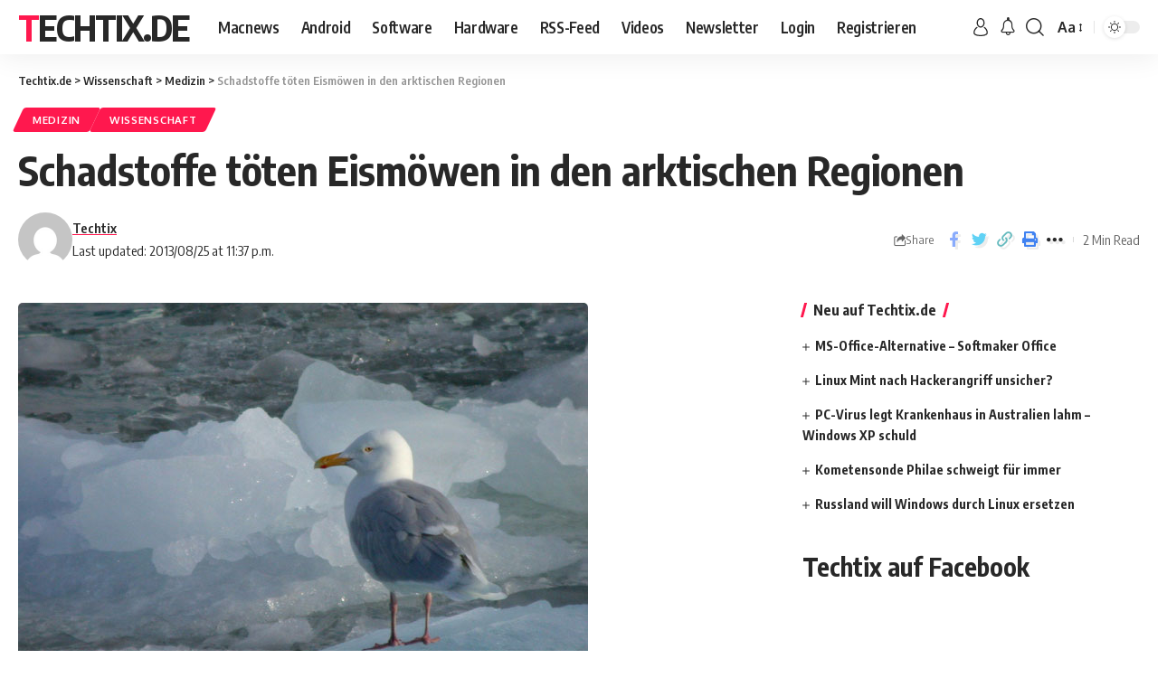

--- FILE ---
content_type: text/html; charset=UTF-8
request_url: http://www.techtix.de/schadstoffe-toeten-eismoewen-in-den-arktischen-regionen-4973
body_size: 17443
content:
<!DOCTYPE html>
<html lang="de">
<head>
    <meta charset="UTF-8">
    <meta http-equiv="X-UA-Compatible" content="IE=edge">
    <meta name="viewport" content="width=device-width, initial-scale=1">
    <link rel="profile" href="https://gmpg.org/xfn/11">
	<meta name='robots' content='index, follow, max-image-preview:large, max-snippet:-1, max-video-preview:-1' />

	<!-- This site is optimized with the Yoast SEO plugin v25.9 - https://yoast.com/wordpress/plugins/seo/ -->
	<title>Schadstoffe töten Eismöwen in den arktischen Regionen | Techtix.de</title>
	<meta name="description" content="Zunehmende industrielle Schadstoffe sorgen dafür, dass Eismöwen-Populationen in der arktischen Regionen zunehmend in Gefahr geraten. Norwegische" />
	<link rel="canonical" href="http://www.techtix.de/schadstoffe-toeten-eismoewen-in-den-arktischen-regionen-4973" />
	<meta name="twitter:label1" content="Verfasst von" />
	<meta name="twitter:data1" content="Techtix" />
	<meta name="twitter:label2" content="Geschätzte Lesezeit" />
	<meta name="twitter:data2" content="1 Minute" />
	<script type="application/ld+json" class="yoast-schema-graph">{"@context":"https://schema.org","@graph":[{"@type":"WebPage","@id":"http://www.techtix.de/schadstoffe-toeten-eismoewen-in-den-arktischen-regionen-4973","url":"http://www.techtix.de/schadstoffe-toeten-eismoewen-in-den-arktischen-regionen-4973","name":"Schadstoffe töten Eismöwen in den arktischen Regionen | Techtix.de","isPartOf":{"@id":"http://www.techtix.de/#website"},"primaryImageOfPage":{"@id":"http://www.techtix.de/schadstoffe-toeten-eismoewen-in-den-arktischen-regionen-4973#primaryimage"},"image":{"@id":"http://www.techtix.de/schadstoffe-toeten-eismoewen-in-den-arktischen-regionen-4973#primaryimage"},"thumbnailUrl":"http://www.techtix.de/wp-content/uploads/Eismoewen-in-den-arktischen-Regionen.jpg","datePublished":"2013-08-25T21:37:54+00:00","author":{"@id":"http://www.techtix.de/#/schema/person/d6db3ffaf45de3514f400ca908046eff"},"description":"Zunehmende industrielle Schadstoffe sorgen dafür, dass Eismöwen-Populationen in der arktischen Regionen zunehmend in Gefahr geraten. Norwegische","breadcrumb":{"@id":"http://www.techtix.de/schadstoffe-toeten-eismoewen-in-den-arktischen-regionen-4973#breadcrumb"},"inLanguage":"de","potentialAction":[{"@type":"ReadAction","target":["http://www.techtix.de/schadstoffe-toeten-eismoewen-in-den-arktischen-regionen-4973"]}]},{"@type":"ImageObject","inLanguage":"de","@id":"http://www.techtix.de/schadstoffe-toeten-eismoewen-in-den-arktischen-regionen-4973#primaryimage","url":"http://www.techtix.de/wp-content/uploads/Eismoewen-in-den-arktischen-Regionen.jpg","contentUrl":"http://www.techtix.de/wp-content/uploads/Eismoewen-in-den-arktischen-Regionen.jpg","width":630,"height":420,"caption":"Eismoewen in den arktischen Regionen"},{"@type":"BreadcrumbList","@id":"http://www.techtix.de/schadstoffe-toeten-eismoewen-in-den-arktischen-regionen-4973#breadcrumb","itemListElement":[{"@type":"ListItem","position":1,"name":"Home","item":"http://www.techtix.de/"},{"@type":"ListItem","position":2,"name":"Schadstoffe töten Eismöwen in den arktischen Regionen"}]},{"@type":"WebSite","@id":"http://www.techtix.de/#website","url":"http://www.techtix.de/","name":"Techtix.de","description":"","potentialAction":[{"@type":"SearchAction","target":{"@type":"EntryPoint","urlTemplate":"http://www.techtix.de/?s={search_term_string}"},"query-input":{"@type":"PropertyValueSpecification","valueRequired":true,"valueName":"search_term_string"}}],"inLanguage":"de"},{"@type":"Person","@id":"http://www.techtix.de/#/schema/person/d6db3ffaf45de3514f400ca908046eff","name":"Techtix","image":{"@type":"ImageObject","inLanguage":"de","@id":"http://www.techtix.de/#/schema/person/image/","url":"https://secure.gravatar.com/avatar/6d91ed700a432741dd0d496569ff40ad82c641fbc701b670c8e0f7f06b975680?s=96&d=mm&r=x","contentUrl":"https://secure.gravatar.com/avatar/6d91ed700a432741dd0d496569ff40ad82c641fbc701b670c8e0f7f06b975680?s=96&d=mm&r=x","caption":"Techtix"},"sameAs":["http://www.techtix.de/"]}]}</script>
	<!-- / Yoast SEO plugin. -->


<link rel="alternate" type="application/rss+xml" title="Techtix.de &raquo; Feed" href="http://www.techtix.de/feed" />
<link rel="alternate" type="application/rss+xml" title="Techtix.de &raquo; Kommentar-Feed" href="http://www.techtix.de/comments/feed" />
<link rel="alternate" type="application/rss+xml" title="Techtix.de &raquo; Schadstoffe töten Eismöwen in den arktischen Regionen-Kommentar-Feed" href="http://www.techtix.de/schadstoffe-toeten-eismoewen-in-den-arktischen-regionen-4973/feed" />
<link rel="alternate" title="oEmbed (JSON)" type="application/json+oembed" href="http://www.techtix.de/wp-json/oembed/1.0/embed?url=http%3A%2F%2Fwww.techtix.de%2Fschadstoffe-toeten-eismoewen-in-den-arktischen-regionen-4973" />
<link rel="alternate" title="oEmbed (XML)" type="text/xml+oembed" href="http://www.techtix.de/wp-json/oembed/1.0/embed?url=http%3A%2F%2Fwww.techtix.de%2Fschadstoffe-toeten-eismoewen-in-den-arktischen-regionen-4973&#038;format=xml" />
			<link rel="pingback" href="http://www.techtix.de/xmlrpc.php"/>
		<style id='wp-img-auto-sizes-contain-inline-css'>
img:is([sizes=auto i],[sizes^="auto," i]){contain-intrinsic-size:3000px 1500px}
/*# sourceURL=wp-img-auto-sizes-contain-inline-css */
</style>
<style id='wp-emoji-styles-inline-css'>

	img.wp-smiley, img.emoji {
		display: inline !important;
		border: none !important;
		box-shadow: none !important;
		height: 1em !important;
		width: 1em !important;
		margin: 0 0.07em !important;
		vertical-align: -0.1em !important;
		background: none !important;
		padding: 0 !important;
	}
/*# sourceURL=wp-emoji-styles-inline-css */
</style>
<link rel='stylesheet' id='wp-block-library-css' href='http://www.techtix.de/wp-includes/css/dist/block-library/style.min.css?ver=6.9' media='all' />
<style id='wp-block-heading-inline-css'>
h1:where(.wp-block-heading).has-background,h2:where(.wp-block-heading).has-background,h3:where(.wp-block-heading).has-background,h4:where(.wp-block-heading).has-background,h5:where(.wp-block-heading).has-background,h6:where(.wp-block-heading).has-background{padding:1.25em 2.375em}h1.has-text-align-left[style*=writing-mode]:where([style*=vertical-lr]),h1.has-text-align-right[style*=writing-mode]:where([style*=vertical-rl]),h2.has-text-align-left[style*=writing-mode]:where([style*=vertical-lr]),h2.has-text-align-right[style*=writing-mode]:where([style*=vertical-rl]),h3.has-text-align-left[style*=writing-mode]:where([style*=vertical-lr]),h3.has-text-align-right[style*=writing-mode]:where([style*=vertical-rl]),h4.has-text-align-left[style*=writing-mode]:where([style*=vertical-lr]),h4.has-text-align-right[style*=writing-mode]:where([style*=vertical-rl]),h5.has-text-align-left[style*=writing-mode]:where([style*=vertical-lr]),h5.has-text-align-right[style*=writing-mode]:where([style*=vertical-rl]),h6.has-text-align-left[style*=writing-mode]:where([style*=vertical-lr]),h6.has-text-align-right[style*=writing-mode]:where([style*=vertical-rl]){rotate:180deg}
/*# sourceURL=http://www.techtix.de/wp-includes/blocks/heading/style.min.css */
</style>
<style id='global-styles-inline-css'>
:root{--wp--preset--aspect-ratio--square: 1;--wp--preset--aspect-ratio--4-3: 4/3;--wp--preset--aspect-ratio--3-4: 3/4;--wp--preset--aspect-ratio--3-2: 3/2;--wp--preset--aspect-ratio--2-3: 2/3;--wp--preset--aspect-ratio--16-9: 16/9;--wp--preset--aspect-ratio--9-16: 9/16;--wp--preset--color--black: #000000;--wp--preset--color--cyan-bluish-gray: #abb8c3;--wp--preset--color--white: #ffffff;--wp--preset--color--pale-pink: #f78da7;--wp--preset--color--vivid-red: #cf2e2e;--wp--preset--color--luminous-vivid-orange: #ff6900;--wp--preset--color--luminous-vivid-amber: #fcb900;--wp--preset--color--light-green-cyan: #7bdcb5;--wp--preset--color--vivid-green-cyan: #00d084;--wp--preset--color--pale-cyan-blue: #8ed1fc;--wp--preset--color--vivid-cyan-blue: #0693e3;--wp--preset--color--vivid-purple: #9b51e0;--wp--preset--gradient--vivid-cyan-blue-to-vivid-purple: linear-gradient(135deg,rgb(6,147,227) 0%,rgb(155,81,224) 100%);--wp--preset--gradient--light-green-cyan-to-vivid-green-cyan: linear-gradient(135deg,rgb(122,220,180) 0%,rgb(0,208,130) 100%);--wp--preset--gradient--luminous-vivid-amber-to-luminous-vivid-orange: linear-gradient(135deg,rgb(252,185,0) 0%,rgb(255,105,0) 100%);--wp--preset--gradient--luminous-vivid-orange-to-vivid-red: linear-gradient(135deg,rgb(255,105,0) 0%,rgb(207,46,46) 100%);--wp--preset--gradient--very-light-gray-to-cyan-bluish-gray: linear-gradient(135deg,rgb(238,238,238) 0%,rgb(169,184,195) 100%);--wp--preset--gradient--cool-to-warm-spectrum: linear-gradient(135deg,rgb(74,234,220) 0%,rgb(151,120,209) 20%,rgb(207,42,186) 40%,rgb(238,44,130) 60%,rgb(251,105,98) 80%,rgb(254,248,76) 100%);--wp--preset--gradient--blush-light-purple: linear-gradient(135deg,rgb(255,206,236) 0%,rgb(152,150,240) 100%);--wp--preset--gradient--blush-bordeaux: linear-gradient(135deg,rgb(254,205,165) 0%,rgb(254,45,45) 50%,rgb(107,0,62) 100%);--wp--preset--gradient--luminous-dusk: linear-gradient(135deg,rgb(255,203,112) 0%,rgb(199,81,192) 50%,rgb(65,88,208) 100%);--wp--preset--gradient--pale-ocean: linear-gradient(135deg,rgb(255,245,203) 0%,rgb(182,227,212) 50%,rgb(51,167,181) 100%);--wp--preset--gradient--electric-grass: linear-gradient(135deg,rgb(202,248,128) 0%,rgb(113,206,126) 100%);--wp--preset--gradient--midnight: linear-gradient(135deg,rgb(2,3,129) 0%,rgb(40,116,252) 100%);--wp--preset--font-size--small: 13px;--wp--preset--font-size--medium: 20px;--wp--preset--font-size--large: 36px;--wp--preset--font-size--x-large: 42px;--wp--preset--spacing--20: 0.44rem;--wp--preset--spacing--30: 0.67rem;--wp--preset--spacing--40: 1rem;--wp--preset--spacing--50: 1.5rem;--wp--preset--spacing--60: 2.25rem;--wp--preset--spacing--70: 3.38rem;--wp--preset--spacing--80: 5.06rem;--wp--preset--shadow--natural: 6px 6px 9px rgba(0, 0, 0, 0.2);--wp--preset--shadow--deep: 12px 12px 50px rgba(0, 0, 0, 0.4);--wp--preset--shadow--sharp: 6px 6px 0px rgba(0, 0, 0, 0.2);--wp--preset--shadow--outlined: 6px 6px 0px -3px rgb(255, 255, 255), 6px 6px rgb(0, 0, 0);--wp--preset--shadow--crisp: 6px 6px 0px rgb(0, 0, 0);}:where(.is-layout-flex){gap: 0.5em;}:where(.is-layout-grid){gap: 0.5em;}body .is-layout-flex{display: flex;}.is-layout-flex{flex-wrap: wrap;align-items: center;}.is-layout-flex > :is(*, div){margin: 0;}body .is-layout-grid{display: grid;}.is-layout-grid > :is(*, div){margin: 0;}:where(.wp-block-columns.is-layout-flex){gap: 2em;}:where(.wp-block-columns.is-layout-grid){gap: 2em;}:where(.wp-block-post-template.is-layout-flex){gap: 1.25em;}:where(.wp-block-post-template.is-layout-grid){gap: 1.25em;}.has-black-color{color: var(--wp--preset--color--black) !important;}.has-cyan-bluish-gray-color{color: var(--wp--preset--color--cyan-bluish-gray) !important;}.has-white-color{color: var(--wp--preset--color--white) !important;}.has-pale-pink-color{color: var(--wp--preset--color--pale-pink) !important;}.has-vivid-red-color{color: var(--wp--preset--color--vivid-red) !important;}.has-luminous-vivid-orange-color{color: var(--wp--preset--color--luminous-vivid-orange) !important;}.has-luminous-vivid-amber-color{color: var(--wp--preset--color--luminous-vivid-amber) !important;}.has-light-green-cyan-color{color: var(--wp--preset--color--light-green-cyan) !important;}.has-vivid-green-cyan-color{color: var(--wp--preset--color--vivid-green-cyan) !important;}.has-pale-cyan-blue-color{color: var(--wp--preset--color--pale-cyan-blue) !important;}.has-vivid-cyan-blue-color{color: var(--wp--preset--color--vivid-cyan-blue) !important;}.has-vivid-purple-color{color: var(--wp--preset--color--vivid-purple) !important;}.has-black-background-color{background-color: var(--wp--preset--color--black) !important;}.has-cyan-bluish-gray-background-color{background-color: var(--wp--preset--color--cyan-bluish-gray) !important;}.has-white-background-color{background-color: var(--wp--preset--color--white) !important;}.has-pale-pink-background-color{background-color: var(--wp--preset--color--pale-pink) !important;}.has-vivid-red-background-color{background-color: var(--wp--preset--color--vivid-red) !important;}.has-luminous-vivid-orange-background-color{background-color: var(--wp--preset--color--luminous-vivid-orange) !important;}.has-luminous-vivid-amber-background-color{background-color: var(--wp--preset--color--luminous-vivid-amber) !important;}.has-light-green-cyan-background-color{background-color: var(--wp--preset--color--light-green-cyan) !important;}.has-vivid-green-cyan-background-color{background-color: var(--wp--preset--color--vivid-green-cyan) !important;}.has-pale-cyan-blue-background-color{background-color: var(--wp--preset--color--pale-cyan-blue) !important;}.has-vivid-cyan-blue-background-color{background-color: var(--wp--preset--color--vivid-cyan-blue) !important;}.has-vivid-purple-background-color{background-color: var(--wp--preset--color--vivid-purple) !important;}.has-black-border-color{border-color: var(--wp--preset--color--black) !important;}.has-cyan-bluish-gray-border-color{border-color: var(--wp--preset--color--cyan-bluish-gray) !important;}.has-white-border-color{border-color: var(--wp--preset--color--white) !important;}.has-pale-pink-border-color{border-color: var(--wp--preset--color--pale-pink) !important;}.has-vivid-red-border-color{border-color: var(--wp--preset--color--vivid-red) !important;}.has-luminous-vivid-orange-border-color{border-color: var(--wp--preset--color--luminous-vivid-orange) !important;}.has-luminous-vivid-amber-border-color{border-color: var(--wp--preset--color--luminous-vivid-amber) !important;}.has-light-green-cyan-border-color{border-color: var(--wp--preset--color--light-green-cyan) !important;}.has-vivid-green-cyan-border-color{border-color: var(--wp--preset--color--vivid-green-cyan) !important;}.has-pale-cyan-blue-border-color{border-color: var(--wp--preset--color--pale-cyan-blue) !important;}.has-vivid-cyan-blue-border-color{border-color: var(--wp--preset--color--vivid-cyan-blue) !important;}.has-vivid-purple-border-color{border-color: var(--wp--preset--color--vivid-purple) !important;}.has-vivid-cyan-blue-to-vivid-purple-gradient-background{background: var(--wp--preset--gradient--vivid-cyan-blue-to-vivid-purple) !important;}.has-light-green-cyan-to-vivid-green-cyan-gradient-background{background: var(--wp--preset--gradient--light-green-cyan-to-vivid-green-cyan) !important;}.has-luminous-vivid-amber-to-luminous-vivid-orange-gradient-background{background: var(--wp--preset--gradient--luminous-vivid-amber-to-luminous-vivid-orange) !important;}.has-luminous-vivid-orange-to-vivid-red-gradient-background{background: var(--wp--preset--gradient--luminous-vivid-orange-to-vivid-red) !important;}.has-very-light-gray-to-cyan-bluish-gray-gradient-background{background: var(--wp--preset--gradient--very-light-gray-to-cyan-bluish-gray) !important;}.has-cool-to-warm-spectrum-gradient-background{background: var(--wp--preset--gradient--cool-to-warm-spectrum) !important;}.has-blush-light-purple-gradient-background{background: var(--wp--preset--gradient--blush-light-purple) !important;}.has-blush-bordeaux-gradient-background{background: var(--wp--preset--gradient--blush-bordeaux) !important;}.has-luminous-dusk-gradient-background{background: var(--wp--preset--gradient--luminous-dusk) !important;}.has-pale-ocean-gradient-background{background: var(--wp--preset--gradient--pale-ocean) !important;}.has-electric-grass-gradient-background{background: var(--wp--preset--gradient--electric-grass) !important;}.has-midnight-gradient-background{background: var(--wp--preset--gradient--midnight) !important;}.has-small-font-size{font-size: var(--wp--preset--font-size--small) !important;}.has-medium-font-size{font-size: var(--wp--preset--font-size--medium) !important;}.has-large-font-size{font-size: var(--wp--preset--font-size--large) !important;}.has-x-large-font-size{font-size: var(--wp--preset--font-size--x-large) !important;}
/*# sourceURL=global-styles-inline-css */
</style>

<style id='classic-theme-styles-inline-css'>
/*! This file is auto-generated */
.wp-block-button__link{color:#fff;background-color:#32373c;border-radius:9999px;box-shadow:none;text-decoration:none;padding:calc(.667em + 2px) calc(1.333em + 2px);font-size:1.125em}.wp-block-file__button{background:#32373c;color:#fff;text-decoration:none}
/*# sourceURL=/wp-includes/css/classic-themes.min.css */
</style>
<link rel='stylesheet' id='foxiz-elements-css' href='http://www.techtix.de/wp-content/plugins/foxiz-core/lib/foxiz-elements/public/style.css?ver=1.0' media='all' />
<link rel='stylesheet' id='foxiz-font-css' href='//fonts.googleapis.com/css?family=Oxygen%3A400%2C700%7CEncode+Sans+Condensed%3A400%2C500%2C600%2C700%2C800&#038;display=swap&#038;ver=2.0.1' media='all' />
<link rel='stylesheet' id='foxiz-main-css' href='http://www.techtix.de/wp-content/themes/foxiz/assets/css/main.css?ver=2.0.1' media='all' />
<link rel='stylesheet' id='foxiz-print-css' href='http://www.techtix.de/wp-content/themes/foxiz/assets/css/print.css?ver=2.0.1' media='all' />
<link rel='stylesheet' id='foxiz-style-css' href='http://www.techtix.de/wp-content/themes/foxiz-child/style.css?ver=2.0.1' media='all' />
<style id='foxiz-style-inline-css'>
[data-theme="dark"], .light-scheme {--wc-add-cart-color :#ffffff;}[data-theme="dark"].is-hd-4 {--nav-bg: #191c20;--nav-bg-from: #191c20;--nav-bg-to: #191c20;}[data-theme="dark"].is-hd-5, [data-theme="dark"].is-hd-5:not(.sticky-on) {--nav-bg: #191c20;--nav-bg-from: #191c20;--nav-bg-to: #191c20;}:root {--max-width-wo-sb : 860px;--hyperlink-line-color :var(--g-color);}.search-header:before { background-repeat : no-repeat;background-size : cover;background-attachment : scroll;background-position : center center;}[data-theme="dark"] .search-header:before { background-repeat : no-repeat;background-size : cover;background-attachment : scroll;background-position : center center;}.footer-has-bg { background-color : #88888812;}#amp-mobile-version-switcher { display: none; }
/*# sourceURL=foxiz-style-inline-css */
</style>
<script src="http://www.techtix.de/wp-includes/js/jquery/jquery.min.js?ver=3.7.1" id="jquery-core-js"></script>
<script src="http://www.techtix.de/wp-includes/js/jquery/jquery-migrate.min.js?ver=3.4.1" id="jquery-migrate-js"></script>
<link rel="https://api.w.org/" href="http://www.techtix.de/wp-json/" /><link rel="alternate" title="JSON" type="application/json" href="http://www.techtix.de/wp-json/wp/v2/posts/4973" /><link rel="EditURI" type="application/rsd+xml" title="RSD" href="http://www.techtix.de/xmlrpc.php?rsd" />
<meta name="generator" content="WordPress 6.9" />
<link rel='shortlink' href='http://www.techtix.de/?p=4973' />
<meta name="generator" content="Elementor 3.31.5; features: additional_custom_breakpoints, e_element_cache; settings: css_print_method-external, google_font-enabled, font_display-swap">
<script type="application/ld+json">{"@context":"http://schema.org","@type":"WebSite","@id":"http://www.techtix.de/#website","url":"http://www.techtix.de/","name":"Techtix.de","potentialAction":{"@type":"SearchAction","target":"http://www.techtix.de/?s={search_term_string}","query-input":"required name=search_term_string"}}</script>
			<style>
				.e-con.e-parent:nth-of-type(n+4):not(.e-lazyloaded):not(.e-no-lazyload),
				.e-con.e-parent:nth-of-type(n+4):not(.e-lazyloaded):not(.e-no-lazyload) * {
					background-image: none !important;
				}
				@media screen and (max-height: 1024px) {
					.e-con.e-parent:nth-of-type(n+3):not(.e-lazyloaded):not(.e-no-lazyload),
					.e-con.e-parent:nth-of-type(n+3):not(.e-lazyloaded):not(.e-no-lazyload) * {
						background-image: none !important;
					}
				}
				@media screen and (max-height: 640px) {
					.e-con.e-parent:nth-of-type(n+2):not(.e-lazyloaded):not(.e-no-lazyload),
					.e-con.e-parent:nth-of-type(n+2):not(.e-lazyloaded):not(.e-no-lazyload) * {
						background-image: none !important;
					}
				}
			</style>
						<meta property="og:title" content="Schadstoffe töten Eismöwen in den arktischen Regionen"/>
			<meta property="og:url" content="http://www.techtix.de/schadstoffe-toeten-eismoewen-in-den-arktischen-regionen-4973"/>
			<meta property="og:site_name" content="Techtix.de"/>
							<meta property="og:image" content="http://www.techtix.de/wp-content/uploads/Eismoewen-in-den-arktischen-Regionen.jpg"/>
							<meta property="og:type" content="article"/>
								<meta property="article:published_time" content="2013-08-25T21:37:54+00:00"/>
							<meta property="article:modified_time" content="2013-08-25T21:37:54+00:00"/>
				<meta name="author" content="Techtix"/>
				<meta name="twitter:card" content="summary_large_image"/>
				<meta name="twitter:creator" content="@Techtix.de"/>
				<meta name="twitter:label1" content="Written by"/>
				<meta name="twitter:data1" content="Techtix"/>
								<meta name="twitter:label2" content="Est. reading time"/>
				<meta name="twitter:data2" content="2 minutes"/>
			<script type="application/ld+json">{"@context":"http://schema.org","@type":"BreadcrumbList","itemListElement":[{"@type":"ListItem","position":4,"item":{"@id":"http://www.techtix.de/schadstoffe-toeten-eismoewen-in-den-arktischen-regionen-4973","name":"Schadstoffe töten Eismöwen in den arktischen Regionen"}},{"@type":"ListItem","position":3,"item":{"@id":"http://www.techtix.de/wissenschaft/medizin","name":"Medizin"}},{"@type":"ListItem","position":2,"item":{"@id":"http://www.techtix.de/wissenschaft","name":"Wissenschaft"}},{"@type":"ListItem","position":1,"item":{"@id":"http://www.techtix.de","name":"Techtix.de"}}]}</script>
</head>
<body class="wp-singular post-template-default single single-post postid-4973 single-format-standard wp-embed-responsive wp-theme-foxiz wp-child-theme-foxiz-child personalized-all elementor-default elementor-kit-8255 menu-ani-1 hover-ani-1 btn-ani-1 is-rm-1 is-hd-1 is-standard-1 is-backtop none-m-backtop" data-theme="default">
<div class="site-outer">
	        <header id="site-header" class="header-wrap rb-section header-set-1 header-1 header-wrapper style-shadow">
					<div class="reading-indicator"><span id="reading-progress"></span></div>
		            <div id="navbar-outer" class="navbar-outer">
                <div id="sticky-holder" class="sticky-holder">
                    <div class="navbar-wrap">
                        <div class="rb-container edge-padding">
                            <div class="navbar-inner">
                                <div class="navbar-left">
										<div class="logo-wrap is-text-logo site-branding">
					<p class="logo-title h1">
				<a href="http://www.techtix.de/" title="Techtix.de">Techtix.de</a>
			</p>
				</div>		<nav id="site-navigation" class="main-menu-wrap" aria-label="main menu"><ul id="menu-seiten" class="main-menu rb-menu large-menu" itemscope itemtype="http://www.schema.org/SiteNavigationElement"><li id="menu-item-882" class="menu-item menu-item-type-custom menu-item-object-custom menu-item-882"><a href="http://www.techtix.de/news/apple"><span>Macnews</span></a></li>
<li id="menu-item-883" class="menu-item menu-item-type-custom menu-item-object-custom menu-item-883"><a href="http://www.techtix.de/news/android"><span>Android</span></a></li>
<li id="menu-item-884" class="menu-item menu-item-type-custom menu-item-object-custom menu-item-884"><a href="http://www.techtix.de/news/software"><span>Software</span></a></li>
<li id="menu-item-885" class="menu-item menu-item-type-custom menu-item-object-custom menu-item-885"><a href="http://www.techtix.de/news/hardware-technik"><span>Hardware</span></a></li>
<li id="menu-item-130" class="menu-item menu-item-type-custom menu-item-object-custom menu-item-130"><a href="http://www.techtix.de/feed"><span>RSS-Feed</span></a></li>
<li id="menu-item-886" class="menu-item menu-item-type-custom menu-item-object-custom menu-item-886"><a href="http://www.techtix.de/news/video"><span>Videos</span></a></li>
<li id="menu-item-1463" class="menu-item menu-item-type-custom menu-item-object-custom menu-item-1463"><a href="http://feeds.feedburner.com/Techtix"><span>Newsletter</span></a></li>
<li id="menu-item-858" class="menu-item menu-item-type-post_type menu-item-object-page menu-item-858"><a href="http://www.techtix.de/login"><span>Login</span></a></li>
<li id="menu-item-861" class="menu-item menu-item-type-post_type menu-item-object-page menu-item-861"><a href="http://www.techtix.de/registrieren"><span>Registrieren</span></a></li>
</ul></nav>
		                                </div>
                                <div class="navbar-right">
											<div class="wnav-holder widget-h-login header-dropdown-outer">
							<a href="http://www.techtix.de/wp-login.php?redirect_to=http%3A%2F%2Fwww.techtix.de%2Fschadstoffe-toeten-eismoewen-in-den-arktischen-regionen-4973" class="login-toggle is-login header-element" data-title="Sign In" aria-label="sign in"><svg class="svg-icon svg-user" aria-hidden="true" role="img" focusable="false" xmlns="http://www.w3.org/2000/svg" viewBox="0 0 456.368 456.368"><path fill="currentColor" d="M324.194,220.526c-6.172,7.772-13.106,14.947-21.07,21.423c45.459,26.076,76.149,75.1,76.149,131.158 c0,30.29-66.367,54.018-151.09,54.018s-151.09-23.728-151.09-54.018c0-56.058,30.69-105.082,76.149-131.158 c-7.963-6.476-14.897-13.65-21.07-21.423c-50.624,31.969-84.322,88.41-84.322,152.581c0,19.439,10.644,46.53,61.355,65.201 c31.632,11.647,73.886,18.06,118.979,18.06c45.093,0,87.347-6.413,118.979-18.06c50.71-18.671,61.355-45.762,61.355-65.201 C408.516,308.936,374.818,252.495,324.194,220.526z" /><path fill="currentColor" d="M228.182,239.795c56.833,0,100.597-54.936,100.597-119.897C328.779,54.907,284.993,0,228.182,0 c-56.833,0-100.597,54.936-100.597,119.897C127.585,184.888,171.372,239.795,228.182,239.795z M228.182,29.243 c39.344,0,71.354,40.667,71.354,90.654s-32.01,90.654-71.354,90.654s-71.354-40.667-71.354-90.654S188.838,29.243,228.182,29.243 z" /></svg></a>
					</div>
			<div class="wnav-holder header-dropdown-outer">
			<a href="#" class="dropdown-trigger notification-icon notification-trigger" aria-label="notification">
                <span class="notification-icon-inner" data-title="Notification">
                    <span class="notification-icon-holder">
                    	                    <i class="rbi rbi-notification wnav-icon" aria-hidden="true"></i>
                                        <span class="notification-info"></span>
                    </span>
                </span> </a>
			<div class="header-dropdown notification-dropdown">
				<div class="notification-popup">
					<div class="notification-header">
						<span class="h4">Notification</span>
													<a class="notification-url meta-text" href="#">Show More								<i class="rbi rbi-cright" aria-hidden="true"></i></a>
											</div>
					<div class="notification-content">
						<div class="scroll-holder">
							<div class="rb-notification ecat-l-dot is-feat-right" data-interval="12"></div>
						</div>
					</div>
				</div>
			</div>
		</div>
			<div class="wnav-holder w-header-search header-dropdown-outer">
			<a href="#" data-title="Search" class="icon-holder header-element search-btn search-trigger" aria-label="search">
				<i class="rbi rbi-search wnav-icon" aria-hidden="true"></i>							</a>
							<div class="header-dropdown">
					<div class="header-search-form is-icon-layout">
						        <form method="get" action="http://www.techtix.de/" class="rb-search-form"  data-search="post" data-limit="0" data-follow="0">
            <div class="search-form-inner">
				                    <span class="search-icon"><i class="rbi rbi-search" aria-hidden="true"></i></span>
				                <span class="search-text"><input type="text" class="field" placeholder="Search Headlines, News..." value="" name="s"/></span>
                <span class="rb-search-submit"><input type="submit" value="Search"/><i class="rbi rbi-cright" aria-hidden="true"></i></span>
				            </div>
			        </form>
						</div>
				</div>
					</div>
				<div class="wnav-holder font-resizer">
			<a href="#" class="font-resizer-trigger" data-title="Resizer" aria-label="font resizer"><strong>Aa</strong></a>
		</div>
				<div class="dark-mode-toggle-wrap">
			<div class="dark-mode-toggle">
                <span class="dark-mode-slide">
                    <i class="dark-mode-slide-btn mode-icon-dark" data-title="Switch to Light"><svg class="svg-icon svg-mode-dark" aria-hidden="true" role="img" focusable="false" xmlns="http://www.w3.org/2000/svg" viewBox="0 0 512 512"><path fill="currentColor" d="M507.681,209.011c-1.297-6.991-7.324-12.111-14.433-12.262c-7.104-0.122-13.347,4.711-14.936,11.643 c-15.26,66.497-73.643,112.94-141.978,112.94c-80.321,0-145.667-65.346-145.667-145.666c0-68.335,46.443-126.718,112.942-141.976 c6.93-1.59,11.791-7.826,11.643-14.934c-0.149-7.108-5.269-13.136-12.259-14.434C287.546,1.454,271.735,0,256,0 C187.62,0,123.333,26.629,74.98,74.981C26.628,123.333,0,187.62,0,256s26.628,132.667,74.98,181.019 C123.333,485.371,187.62,512,256,512s132.667-26.629,181.02-74.981C485.372,388.667,512,324.38,512,256 C512,240.278,510.546,224.469,507.681,209.011z" /></svg></i>
                    <i class="dark-mode-slide-btn mode-icon-default" data-title="Switch to Dark"><svg class="svg-icon svg-mode-light" aria-hidden="true" role="img" focusable="false" xmlns="http://www.w3.org/2000/svg" viewBox="0 0 232.447 232.447"><path fill="currentColor" d="M116.211,194.8c-4.143,0-7.5,3.357-7.5,7.5v22.643c0,4.143,3.357,7.5,7.5,7.5s7.5-3.357,7.5-7.5V202.3 C123.711,198.157,120.354,194.8,116.211,194.8z" /><path fill="currentColor" d="M116.211,37.645c4.143,0,7.5-3.357,7.5-7.5V7.505c0-4.143-3.357-7.5-7.5-7.5s-7.5,3.357-7.5,7.5v22.641 C108.711,34.288,112.068,37.645,116.211,37.645z" /><path fill="currentColor" d="M50.054,171.78l-16.016,16.008c-2.93,2.929-2.931,7.677-0.003,10.606c1.465,1.466,3.385,2.198,5.305,2.198 c1.919,0,3.838-0.731,5.302-2.195l16.016-16.008c2.93-2.929,2.931-7.677,0.003-10.606C57.731,168.852,52.982,168.851,50.054,171.78 z" /><path fill="currentColor" d="M177.083,62.852c1.919,0,3.838-0.731,5.302-2.195L198.4,44.649c2.93-2.929,2.931-7.677,0.003-10.606 c-2.93-2.932-7.679-2.931-10.607-0.003l-16.016,16.008c-2.93,2.929-2.931,7.677-0.003,10.607 C173.243,62.12,175.163,62.852,177.083,62.852z" /><path fill="currentColor" d="M37.645,116.224c0-4.143-3.357-7.5-7.5-7.5H7.5c-4.143,0-7.5,3.357-7.5,7.5s3.357,7.5,7.5,7.5h22.645 C34.287,123.724,37.645,120.366,37.645,116.224z" /><path fill="currentColor" d="M224.947,108.724h-22.652c-4.143,0-7.5,3.357-7.5,7.5s3.357,7.5,7.5,7.5h22.652c4.143,0,7.5-3.357,7.5-7.5 S229.09,108.724,224.947,108.724z" /><path fill="currentColor" d="M50.052,60.655c1.465,1.465,3.384,2.197,5.304,2.197c1.919,0,3.839-0.732,5.303-2.196c2.93-2.929,2.93-7.678,0.001-10.606 L44.652,34.042c-2.93-2.93-7.679-2.929-10.606-0.001c-2.93,2.929-2.93,7.678-0.001,10.606L50.052,60.655z" /><path fill="currentColor" d="M182.395,171.782c-2.93-2.929-7.679-2.93-10.606-0.001c-2.93,2.929-2.93,7.678-0.001,10.607l16.007,16.008 c1.465,1.465,3.384,2.197,5.304,2.197c1.919,0,3.839-0.732,5.303-2.196c2.93-2.929,2.93-7.678,0.001-10.607L182.395,171.782z" /><path fill="currentColor" d="M116.22,48.7c-37.232,0-67.523,30.291-67.523,67.523s30.291,67.523,67.523,67.523s67.522-30.291,67.522-67.523 S153.452,48.7,116.22,48.7z M116.22,168.747c-28.962,0-52.523-23.561-52.523-52.523S87.258,63.7,116.22,63.7 c28.961,0,52.522,23.562,52.522,52.523S145.181,168.747,116.22,168.747z" /></svg></i>
                </span>
			</div>
		</div>
		                                </div>
                            </div>
                        </div>
                    </div>
							<div id="header-mobile" class="header-mobile">
			<div class="header-mobile-wrap">
						<div class="mbnav edge-padding">
			<div class="navbar-left">
						<div class="mobile-toggle-wrap">
							<a href="#" class="mobile-menu-trigger" aria-label="mobile trigger">		<span class="burger-icon"><span></span><span></span><span></span></span>
	</a>
					</div>
		<div class="logo-wrap is-text-logo site-branding">
					<p class="logo-title h1">
				<a href="http://www.techtix.de/" title="Techtix.de">Techtix.de</a>
			</p>
				</div>			</div>
			<div class="navbar-right">
						<a href="#" class="mobile-menu-trigger mobile-search-icon" aria-label="search"><i class="rbi rbi-search" aria-hidden="true"></i></a>
			<div class="wnav-holder font-resizer">
			<a href="#" class="font-resizer-trigger" data-title="Resizer" aria-label="font resizer"><strong>Aa</strong></a>
		</div>
				<div class="dark-mode-toggle-wrap">
			<div class="dark-mode-toggle">
                <span class="dark-mode-slide">
                    <i class="dark-mode-slide-btn mode-icon-dark" data-title="Switch to Light"><svg class="svg-icon svg-mode-dark" aria-hidden="true" role="img" focusable="false" xmlns="http://www.w3.org/2000/svg" viewBox="0 0 512 512"><path fill="currentColor" d="M507.681,209.011c-1.297-6.991-7.324-12.111-14.433-12.262c-7.104-0.122-13.347,4.711-14.936,11.643 c-15.26,66.497-73.643,112.94-141.978,112.94c-80.321,0-145.667-65.346-145.667-145.666c0-68.335,46.443-126.718,112.942-141.976 c6.93-1.59,11.791-7.826,11.643-14.934c-0.149-7.108-5.269-13.136-12.259-14.434C287.546,1.454,271.735,0,256,0 C187.62,0,123.333,26.629,74.98,74.981C26.628,123.333,0,187.62,0,256s26.628,132.667,74.98,181.019 C123.333,485.371,187.62,512,256,512s132.667-26.629,181.02-74.981C485.372,388.667,512,324.38,512,256 C512,240.278,510.546,224.469,507.681,209.011z" /></svg></i>
                    <i class="dark-mode-slide-btn mode-icon-default" data-title="Switch to Dark"><svg class="svg-icon svg-mode-light" aria-hidden="true" role="img" focusable="false" xmlns="http://www.w3.org/2000/svg" viewBox="0 0 232.447 232.447"><path fill="currentColor" d="M116.211,194.8c-4.143,0-7.5,3.357-7.5,7.5v22.643c0,4.143,3.357,7.5,7.5,7.5s7.5-3.357,7.5-7.5V202.3 C123.711,198.157,120.354,194.8,116.211,194.8z" /><path fill="currentColor" d="M116.211,37.645c4.143,0,7.5-3.357,7.5-7.5V7.505c0-4.143-3.357-7.5-7.5-7.5s-7.5,3.357-7.5,7.5v22.641 C108.711,34.288,112.068,37.645,116.211,37.645z" /><path fill="currentColor" d="M50.054,171.78l-16.016,16.008c-2.93,2.929-2.931,7.677-0.003,10.606c1.465,1.466,3.385,2.198,5.305,2.198 c1.919,0,3.838-0.731,5.302-2.195l16.016-16.008c2.93-2.929,2.931-7.677,0.003-10.606C57.731,168.852,52.982,168.851,50.054,171.78 z" /><path fill="currentColor" d="M177.083,62.852c1.919,0,3.838-0.731,5.302-2.195L198.4,44.649c2.93-2.929,2.931-7.677,0.003-10.606 c-2.93-2.932-7.679-2.931-10.607-0.003l-16.016,16.008c-2.93,2.929-2.931,7.677-0.003,10.607 C173.243,62.12,175.163,62.852,177.083,62.852z" /><path fill="currentColor" d="M37.645,116.224c0-4.143-3.357-7.5-7.5-7.5H7.5c-4.143,0-7.5,3.357-7.5,7.5s3.357,7.5,7.5,7.5h22.645 C34.287,123.724,37.645,120.366,37.645,116.224z" /><path fill="currentColor" d="M224.947,108.724h-22.652c-4.143,0-7.5,3.357-7.5,7.5s3.357,7.5,7.5,7.5h22.652c4.143,0,7.5-3.357,7.5-7.5 S229.09,108.724,224.947,108.724z" /><path fill="currentColor" d="M50.052,60.655c1.465,1.465,3.384,2.197,5.304,2.197c1.919,0,3.839-0.732,5.303-2.196c2.93-2.929,2.93-7.678,0.001-10.606 L44.652,34.042c-2.93-2.93-7.679-2.929-10.606-0.001c-2.93,2.929-2.93,7.678-0.001,10.606L50.052,60.655z" /><path fill="currentColor" d="M182.395,171.782c-2.93-2.929-7.679-2.93-10.606-0.001c-2.93,2.929-2.93,7.678-0.001,10.607l16.007,16.008 c1.465,1.465,3.384,2.197,5.304,2.197c1.919,0,3.839-0.732,5.303-2.196c2.93-2.929,2.93-7.678,0.001-10.607L182.395,171.782z" /><path fill="currentColor" d="M116.22,48.7c-37.232,0-67.523,30.291-67.523,67.523s30.291,67.523,67.523,67.523s67.522-30.291,67.522-67.523 S153.452,48.7,116.22,48.7z M116.22,168.747c-28.962,0-52.523-23.561-52.523-52.523S87.258,63.7,116.22,63.7 c28.961,0,52.522,23.562,52.522,52.523S145.181,168.747,116.22,168.747z" /></svg></i>
                </span>
			</div>
		</div>
					</div>
		</div>
				</div>
					<div class="mobile-collapse">
			<div class="collapse-holder">
				<div class="collapse-inner">
											<div class="mobile-search-form edge-padding">		<div class="header-search-form is-form-layout">
							<span class="h5">Search</span>
			        <form method="get" action="http://www.techtix.de/" class="rb-search-form"  data-search="post" data-limit="0" data-follow="0">
            <div class="search-form-inner">
				                    <span class="search-icon"><i class="rbi rbi-search" aria-hidden="true"></i></span>
				                <span class="search-text"><input type="text" class="field" placeholder="Search Headlines, News..." value="" name="s"/></span>
                <span class="rb-search-submit"><input type="submit" value="Search"/><i class="rbi rbi-cright" aria-hidden="true"></i></span>
				            </div>
			        </form>
			</div>
		</div>
										<nav class="mobile-menu-wrap edge-padding">
											</nav>
										<div class="collapse-sections edge-padding">
													<div class="mobile-socials">
								<span class="mobile-social-title h6">Follow US</span>
								<a class="social-link-facebook" aria-label="Facebook" data-title="Facebook" href="#" target="_blank" rel="noopener nofollow"><i class="rbi rbi-facebook" aria-hidden="true"></i></a><a class="social-link-twitter" aria-label="Twitter" data-title="Twitter" href="#" target="_blank" rel="noopener nofollow"><i class="rbi rbi-twitter" aria-hidden="true"></i></a><a class="social-link-youtube" aria-label="YouTube" data-title="YouTube" href="#" target="_blank" rel="noopener nofollow"><i class="rbi rbi-youtube" aria-hidden="true"></i></a>							</div>
											</div>
									</div>
			</div>
		</div>
			</div>
	                </div>
            </div>
			        </header>
		    <div class="site-wrap">        <div class="single-standard-1 is-sidebar-right optimal-line-length">
            <div class="rb-container edge-padding">
				<article id="post-4973" class="post-4973 post type-post status-publish format-standard has-post-thumbnail category-medizin category-wissenschaft tag-arktis tag-barentsee tag-eismoewen tag-natur tag-tiere tag-wissenschaft" itemscope itemtype="http://schema.org/Article">                <header class="single-header">
								<aside class="breadcrumb-wrap breadcrumb-navxt s-breadcrumb">
				<div class="breadcrumb-inner" vocab="http://schema.org/" typeof="BreadcrumbList"><!-- Breadcrumb NavXT 7.4.1 -->
<span property="itemListElement" typeof="ListItem"><a property="item" typeof="WebPage" title="Gehe zu Techtix.de." href="http://www.techtix.de" class="home" ><span property="name">Techtix.de</span></a><meta property="position" content="1"></span> &gt; <span property="itemListElement" typeof="ListItem"><a property="item" typeof="WebPage" title="Go to the Wissenschaft Kategorie archives." href="http://www.techtix.de/wissenschaft" class="taxonomy category" ><span property="name">Wissenschaft</span></a><meta property="position" content="2"></span> &gt; <span property="itemListElement" typeof="ListItem"><a property="item" typeof="WebPage" title="Go to the Medizin Kategorie archives." href="http://www.techtix.de/wissenschaft/medizin" class="taxonomy category" ><span property="name">Medizin</span></a><meta property="position" content="3"></span> &gt; <span property="itemListElement" typeof="ListItem"><span property="name" class="post post-post current-item">Schadstoffe töten Eismöwen in den arktischen Regionen</span><meta property="url" content="http://www.techtix.de/schadstoffe-toeten-eismoewen-in-den-arktischen-regionen-4973"><meta property="position" content="4"></span></div>
			</aside>
				<div class="s-cats ecat-bg-1 ecat-size-big">
			<div class="p-categories"><a class="p-category category-id-297" href="http://www.techtix.de/wissenschaft/medizin" rel="category">Medizin</a><a class="p-category category-id-17" href="http://www.techtix.de/wissenschaft" rel="category">Wissenschaft</a></div>		</div>
	<h1 class="s-title fw-headline" itemprop="headline">Schadstoffe töten Eismöwen in den arktischen Regionen</h1>		<div class="single-meta">
							<div class="smeta-in">
					        <a class="meta-el meta-avatar" href="http://www.techtix.de/author/techtix"><img alt='Techtix' src='https://secure.gravatar.com/avatar/6d91ed700a432741dd0d496569ff40ad82c641fbc701b670c8e0f7f06b975680?s=120&#038;d=mm&#038;r=x' srcset='https://secure.gravatar.com/avatar/6d91ed700a432741dd0d496569ff40ad82c641fbc701b670c8e0f7f06b975680?s=240&#038;d=mm&#038;r=x 2x' class='avatar avatar-120 photo' height='120' width='120' decoding='async'/></a>
							<div class="smeta-sec">
													<div class="smeta-bottom meta-text">
								<time class="updated-date" datetime="2013-08-25T23:37:54+02:00">Last updated: 2013/08/25 at 11:37 p.m.</time>
							</div>
												<div class="p-meta">
							<div class="meta-inner is-meta"><span class="meta-el meta-author">
		        <a href="http://www.techtix.de/author/techtix">Techtix</a>
		        </span>
		</div>
						</div>
					</div>
				</div>
						<div class="smeta-extra">		<div class="t-shared-sec tooltips-n has-read-meta is-color">
			<div class="t-shared-header is-meta">
				<i class="rbi rbi-share" aria-hidden="true"></i><span class="share-label">Share</span>
			</div>
			<div class="effect-fadeout">            <a class="share-action share-trigger icon-facebook" href="https://www.facebook.com/sharer.php?u=http%3A%2F%2Fwww.techtix.de%2Fschadstoffe-toeten-eismoewen-in-den-arktischen-regionen-4973" data-title="Facebook" rel="nofollow"><i class="rbi rbi-facebook" aria-hidden="true"></i></a>
		        <a class="share-action share-trigger icon-twitter" href="https://twitter.com/intent/tweet?text=Schadstoffe+t%C3%B6ten+Eism%C3%B6wen+in+den+arktischen+Regionen&amp;url=http%3A%2F%2Fwww.techtix.de%2Fschadstoffe-toeten-eismoewen-in-den-arktischen-regionen-4973&amp;via=Techtix.de" data-title="Twitter" rel="nofollow">
            <i class="rbi rbi-twitter" aria-hidden="true"></i></a>            <a class="share-action icon-copy copy-trigger" href="#" data-copied="Copied!" data-link="http://www.techtix.de/schadstoffe-toeten-eismoewen-in-den-arktischen-regionen-4973" rel="nofollow" data-copy="Copy Link"><i class="rbi rbi-link-o" aria-hidden="true"></i></a>
		            <a class="share-action icon-print" rel="nofollow" href="javascript:if(window.print)window.print()" data-title="Print"><i class="rbi rbi-print" aria-hidden="true"></i></a>
					<a class="share-action native-share-trigger more-icon" href="#" data-link="http://www.techtix.de/schadstoffe-toeten-eismoewen-in-den-arktischen-regionen-4973" data-ptitle="Schadstoffe töten Eismöwen in den arktischen Regionen" data-title="More"  rel="nofollow"><i class="rbi rbi-more" aria-hidden="true"></i></a>
		</div>
		</div>
							<div class="single-right-meta single-time-read is-meta">
						        <span class="meta-el meta-read">2 Min Read</span>
							</div>
				</div>
		</div>
		                </header>
                <div class="grid-container">
                    <div class="s-ct">
                        <div class="s-feat-outer">
									<div class="s-feat">
						<div class="featured-lightbox-trigger" data-source="http://www.techtix.de/wp-content/uploads/Eismoewen-in-den-arktischen-Regionen.jpg" data-caption="" data-attribution="">
				<img loading="lazy" width="630" height="420" src="http://www.techtix.de/wp-content/uploads/Eismoewen-in-den-arktischen-Regionen.jpg" class="attachment-foxiz_crop_o1 size-foxiz_crop_o1 wp-post-image" alt="Eismoewen in den arktischen Regionen" loading="lazy" decoding="async" />			</div>
				</div>
		                        </div>
								<div class="s-ct-wrap has-lsl">
			<div class="s-ct-inner">
						<div class="l-shared-sec-outer show-mobile">
			<div class="l-shared-sec">
				<div class="l-shared-header meta-text">
					<i class="rbi rbi-share" aria-hidden="true"></i><span class="share-label">SHARE</span>
				</div>
				<div class="l-shared-items effect-fadeout is-color">
					            <a class="share-action share-trigger icon-facebook" href="https://www.facebook.com/sharer.php?u=http%3A%2F%2Fwww.techtix.de%2Fschadstoffe-toeten-eismoewen-in-den-arktischen-regionen-4973" data-title="Facebook" data-gravity=w rel="nofollow"><i class="rbi rbi-facebook" aria-hidden="true"></i></a>
		        <a class="share-action share-trigger icon-twitter" href="https://twitter.com/intent/tweet?text=Schadstoffe+t%C3%B6ten+Eism%C3%B6wen+in+den+arktischen+Regionen&amp;url=http%3A%2F%2Fwww.techtix.de%2Fschadstoffe-toeten-eismoewen-in-den-arktischen-regionen-4973&amp;via=Techtix.de" data-title="Twitter" data-gravity=w rel="nofollow">
            <i class="rbi rbi-twitter" aria-hidden="true"></i></a>            <a class="share-action icon-copy copy-trigger" href="#" data-copied="Copied!" data-link="http://www.techtix.de/schadstoffe-toeten-eismoewen-in-den-arktischen-regionen-4973" rel="nofollow" data-copy="Copy Link" data-gravity=w><i class="rbi rbi-link-o" aria-hidden="true"></i></a>
		            <a class="share-action icon-print" rel="nofollow" href="javascript:if(window.print)window.print()" data-title="Print" data-gravity=w><i class="rbi rbi-print" aria-hidden="true"></i></a>
					<a class="share-action native-share-trigger more-icon" href="#" data-link="http://www.techtix.de/schadstoffe-toeten-eismoewen-in-den-arktischen-regionen-4973" data-ptitle="Schadstoffe töten Eismöwen in den arktischen Regionen" data-title="More"  data-gravity=w rel="nofollow"><i class="rbi rbi-more" aria-hidden="true"></i></a>
						</div>
			</div>
		</div>
						<div class="e-ct-outer">
					<div class="entry-content rbct clearfix" itemprop="articleBody"><p><strong>Zunehmende industrielle Schadstoffe sorgen dafür, dass Eismöwen-Populationen in der arktischen Regionen zunehmend in Gefahr geraten.</strong></p><div class="ruby-table-contents rbtoc table-fw"><div class="toc-header"><i class="rbi rbi-read"></i><span class="h3">Contents</span><a class="ruby-toc-toggle" href="#"><i class="rbi rbi-angle-up"></i></a></div><div class="inner"><a href="#eismoewenpopulation-in-der-barentsee-untersucht" class="table-link anchor-link h5" data-index="rb-heading-index-0">Eismöwen-Population in der Barentsee untersucht</a><a href="#belastete-tiere-starben-frueher" class="table-link-depth anchor-link h5 depth-1" data-index="rb-heading-index-1">Belastete Tiere starben früher</a><a href="#chlororganische-verbindungen-sammeln-sich-im-koerper-der-tiere-an" class="table-link-depth anchor-link h5 depth-1" data-index="rb-heading-index-2">Chlororganische Verbindungen sammeln sich im Körper der Tiere an</a></div></div>
<p><a href="http://www.techtix.de/wp-content/uploads/Eismoewen-in-den-arktischen-Regionen.jpg"><img fetchpriority="high" decoding="async" src="http://www.techtix.de/wp-content/uploads/Eismoewen-in-den-arktischen-Regionen.jpg" alt="Eismoewen in den arktischen Regionen" width="630" height="420" class="aligncenter size-full wp-image-4995" srcset="http://www.techtix.de/wp-content/uploads/Eismoewen-in-den-arktischen-Regionen.jpg 630w, http://www.techtix.de/wp-content/uploads/Eismoewen-in-den-arktischen-Regionen-300x200.jpg 300w, http://www.techtix.de/wp-content/uploads/Eismoewen-in-den-arktischen-Regionen-620x413.jpg 620w, http://www.techtix.de/wp-content/uploads/Eismoewen-in-den-arktischen-Regionen-180x120.jpg 180w, http://www.techtix.de/wp-content/uploads/Eismoewen-in-den-arktischen-Regionen-260x173.jpg 260w" sizes="(max-width: 630px) 100vw, 630px" /></a></p>
<p>Norwegische Wissenschaftler berichten über eine Eismöwen-Population in der Barentsee. </p>
<h2 id="eismoewenpopulation-in-der-barentsee-untersucht" class="rb-heading-index-0">Eismöwen-Population in der Barentsee untersucht</h2>
<p>Dabei stellten die Wissenschaftler fest, dass besonders durch Schadstoffe belastete Vögel früh sterben würden. Insbesondere weibliche Eismöwen sein hiervon besonders betroffen, so die Wissenschaftler. Ihre Erkenntnisse publizierten die Forscher in dem Fachmagazin “Proceedings B“. Die norwegischen Wissenschaftler hatten vor rund 16 Jahren 111 Eismöwen mit Ringen versehen. Sie nahmen eine Blutprobe der Tiere und untersuchten wie stark diese mit chlororganischen chemischen Verbindungen belastet waren.</p>
<h3 id="belastete-tiere-starben-frueher" class="rb-heading-index-1">Belastete Tiere starben früher</h3>
<p>In den folgenden Jahren überprüften die Forscher wie viele der Vögel noch am Leben waren. Dabei trat zutage, dass besonders stark belastete Tiere schneller sterben. Die chlororganischen Verbindungen finden insbesondere in der chemischen Industrie ihre Anwendung. Unter anderem werden diese in Pestiziden, Kunststoffen und Holzschutzmitteln verwendet.</p>
<h3 id="chlororganische-verbindungen-sammeln-sich-im-koerper-der-tiere-an" class="rb-heading-index-2">Chlororganische Verbindungen sammeln sich im Körper der Tiere an</h3>
<p>Bei den Seevögeln aber auch deren Futtertieren sammeln sich die chlororganischen Verbindungen im Körper der Tiere an. Die Wissenschaftler stellten fest, dass die Population der Eismöwen in den Jahren von 1987 bis zum Jahr 2010 erheblich zurückging. Insgesamt betrug der Rückgang etwa acht Prozent jährlich. Tiere die wenig belastet waren, hatten große Überlebenschancen. Belastete Tiere indes hatten nur sehr geringe Überlebenschancen.</p>
<p><em>Bsp. Bild: (c) <a href="http://creativecommons.org/licenses/by/2.0/deed.en" rel="nofollow" target="_blank"><span style="color: #333333; text-decoration: none;">cc</span></a>/<a href="https://www.flickr.com/photos/merula/240622702/" rel="nofollow" target="_blank"><span style="color: #333333; text-decoration: none;">merula</span></a></em></p>
</div><div class="efoot">		<div class="efoot-bar tag-bar">
			<span class="blabel is-meta"><i class="rbi rbi-tag" aria-hidden="true"></i>TAGGED:</span>
			<span class="tags-list h5"><a href="http://www.techtix.de/news/arktis" rel="tag">Arktis</a>, <a href="http://www.techtix.de/news/barentsee" rel="tag">Barentsee</a>, <a href="http://www.techtix.de/news/eismoewen" rel="tag">Eismöwen</a>, <a href="http://www.techtix.de/news/natur" rel="tag">Natur</a>, <a href="http://www.techtix.de/news/tiere" rel="tag">Tiere</a>, <a href="http://www.techtix.de/news/wissenschaft" rel="tag">Wissenschaft</a></span>
		</div>
		</div>			<div class="article-meta is-hidden">
				<meta itemprop="mainEntityOfPage" content="http://www.techtix.de/schadstoffe-toeten-eismoewen-in-den-arktischen-regionen-4973">
				<span class="vcard author">
                    	                    <span class="fn" itemprop="author" itemscope content="Techtix" itemtype="http://schema.org/Person">
                                <meta itemprop="url" content="http://www.techtix.de/">
                                <span itemprop="name">Techtix</span>
                            </span>
                                    </span>
				<time class="updated" datetime="2013-08-25T23:37:54+02:00" content="2013-08-25T23:37:54+02:00" itemprop="dateModified">25. August 2013</time>
									<time class="published" datetime="2013-08-25T23:37:54+02:00" content="2013-08-25T23:37:54+02:00" itemprop="datePublished">25. August 2013</time>
													<span itemprop="image" itemscope itemtype="http://schema.org/ImageObject">
				<meta itemprop="url" content="http://www.techtix.de/wp-content/uploads/Eismoewen-in-den-arktischen-Regionen.jpg">
				<meta itemprop="width" content="630">
				<meta itemprop="height" content="420">
				</span>
												<span itemprop="publisher" itemscope itemtype="http://schema.org/Organization">
				<meta itemprop="name" content="Techtix.de">
				<meta itemprop="url" content="http://www.techtix.de/">
								</span>
			</div>
							</div>
			</div>
					<div class="e-shared-sec entry-sec">
			<div class="e-shared-header h4">
				<i class="rbi rbi-share" aria-hidden="true"></i><span>Share This Article</span>
			</div>
			<div class="rbbsl tooltips-n effect-fadeout is-bg">
				            <a class="share-action share-trigger icon-facebook" href="https://www.facebook.com/sharer.php?u=http%3A%2F%2Fwww.techtix.de%2Fschadstoffe-toeten-eismoewen-in-den-arktischen-regionen-4973" data-title="Facebook" rel="nofollow"><i class="rbi rbi-facebook" aria-hidden="true"></i><span>Facebook</span></a>
		        <a class="share-action share-trigger icon-twitter" href="https://twitter.com/intent/tweet?text=Schadstoffe+t%C3%B6ten+Eism%C3%B6wen+in+den+arktischen+Regionen&amp;url=http%3A%2F%2Fwww.techtix.de%2Fschadstoffe-toeten-eismoewen-in-den-arktischen-regionen-4973&amp;via=Techtix.de" data-title="Twitter" rel="nofollow">
            <i class="rbi rbi-twitter" aria-hidden="true"></i><span>Twitter</span></a>            <a class="share-action icon-copy copy-trigger" href="#" data-copied="Copied!" data-link="http://www.techtix.de/schadstoffe-toeten-eismoewen-in-den-arktischen-regionen-4973" rel="nofollow" data-copy="Copy Link"><i class="rbi rbi-link-o" aria-hidden="true"></i><span>Copy Link</span></a>
		            <a class="share-action icon-print" rel="nofollow" href="javascript:if(window.print)window.print()" data-title="Print"><i class="rbi rbi-print" aria-hidden="true"></i><span>Print</span></a>
					<a class="share-action native-share-trigger more-icon" href="#" data-link="http://www.techtix.de/schadstoffe-toeten-eismoewen-in-den-arktischen-regionen-4973" data-ptitle="Schadstoffe töten Eismöwen in den arktischen Regionen" data-title="More"  rel="nofollow"><i class="rbi rbi-more" aria-hidden="true"></i></a>
					</div>
		</div>
				</div>
			<div class="comment-box-wrap entry-sec">
			<div class="comment-box-header">
									<span class="comment-box-title h3"><i class="rbi rbi-comment" aria-hidden="true"></i><span class="is-invisible">Leave a comment</span></span>
					<a href="#" class="show-post-comment"><i class="rbi rbi-comment" aria-hidden="true"></i>Leave a comment					</a>
							</div>
			<div class="comment-holder no-comment is-hidden">    <div id="comments" class="comments-area">
					<div id="respond" class="comment-respond">
		<h3 id="reply-title" class="comment-reply-title">Schreibe einen Kommentar <small><a rel="nofollow" id="cancel-comment-reply-link" href="/schadstoffe-toeten-eismoewen-in-den-arktischen-regionen-4973#respond" style="display:none;">Antwort abbrechen</a></small></h3><form action="http://www.techtix.de/wp-comments-post.php" method="post" id="commentform" class="comment-form"><p class="comment-notes"><span id="email-notes">Deine E-Mail-Adresse wird nicht veröffentlicht.</span> <span class="required-field-message">Erforderliche Felder sind mit <span class="required">*</span> markiert</span></p><p class="comment-form-comment"><label for="comment">Kommentar <span class="required">*</span></label> <textarea placeholder="Leave a comment" id="comment" name="comment" cols="45" rows="8" maxlength="65525" required></textarea></p><p class="comment-form-author"><label for="author">Name</label> <input placeholder="Your name" id="author" name="author" type="text" value="" size="30" maxlength="245" autocomplete="name" /></p>
<p class="comment-form-email"><label for="email">E-Mail-Adresse</label> <input placeholder="Your email" id="email" name="email" type="email" value="" size="30" maxlength="100" aria-describedby="email-notes" autocomplete="email" /></p>
<p class="comment-form-url"><label for="url">Website</label> <input placeholder="Your Website" id="url" name="url" type="url" value="" size="30" maxlength="200" autocomplete="url" /></p>
<p class="form-submit"><input name="submit" type="submit" id="submit" class="submit" value="Kommentar abschicken" /> <input type='hidden' name='comment_post_ID' value='4973' id='comment_post_ID' />
<input type='hidden' name='comment_parent' id='comment_parent' value='0' />
</p><p style="display: none;"><input type="hidden" id="akismet_comment_nonce" name="akismet_comment_nonce" value="70c72d63c2" /></p><p style="display: none !important;" class="akismet-fields-container" data-prefix="ak_"><label>&#916;<textarea name="ak_hp_textarea" cols="45" rows="8" maxlength="100"></textarea></label><input type="hidden" id="ak_js_1" name="ak_js" value="156"/><script>document.getElementById( "ak_js_1" ).setAttribute( "value", ( new Date() ).getTime() );</script></p></form>	</div><!-- #respond -->
	<p class="akismet_comment_form_privacy_notice">Diese Website verwendet Akismet, um Spam zu reduzieren. <a href="https://akismet.com/privacy/" target="_blank" rel="nofollow noopener">Erfahre, wie deine Kommentardaten verarbeitet werden.</a></p>    </div>
</div>
		</div>
		                    </div>
								<div class="sidebar-wrap single-sidebar">
				<div class="sidebar-inner clearfix">
					
		<div id="recent-posts-2" class="widget rb-section w-sidebar clearfix widget_recent_entries">
		<div class="block-h widget-heading heading-layout-1"><div class="heading-inner"><h4 class="heading-title"><span>Neu auf Techtix.de</span></h4></div></div>
		<ul>
											<li>
					<a href="http://www.techtix.de/ms-office-alternative-softmaker-office-8213">MS-Office-Alternative &#8211; Softmaker Office</a>
									</li>
											<li>
					<a href="http://www.techtix.de/linux-mint-nach-hackerangriff-unsicher-8206">Linux Mint nach Hackerangriff unsicher?</a>
									</li>
											<li>
					<a href="http://www.techtix.de/pc-virus-legt-krankenhaus-in-australien-lahm-8198">PC-Virus legt Krankenhaus in Australien lahm &#8211; Windows XP schuld</a>
									</li>
											<li>
					<a href="http://www.techtix.de/kometensonde-philae-schweigt-fuer-immer-8194">Kometensonde Philae schweigt für immer</a>
									</li>
											<li>
					<a href="http://www.techtix.de/russland-will-windows-durch-linux-ersetzen-8189">Russland will Windows durch Linux ersetzen</a>
									</li>
					</ul>

		</div><div id="block-3" class="widget rb-section w-sidebar clearfix widget_block">
<h2 class="wp-block-heading">Techtix auf Facebook</h2>
</div><div id="block-4" class="widget rb-section w-sidebar clearfix widget_block"><iframe src="https://www.facebook.com/plugins/likebox.php?href=https%3A%2F%2Fwww.facebook.com%2Ftechtix.de&amp;width=280&amp;colorscheme=light&amp;show_faces=true&amp;stream=false&amp;header=false&amp;height=180" scrolling="no" style="border:none; overflow:hidden; width:280px; height:180px;" allowtransparency="true" frameborder="0"></iframe></div>				</div>
			</div>
		                </div>
				</article>			<aside class="sfoter-sec single-related ">
				<div class="block-h heading-layout-1"><div class="heading-inner"><h3 class="heading-title"><span>You Might Also Like</span></h3></div></div><div id="uuid_r4973" class="block-wrap block-small block-grid block-grid-small-1 rb-columns rb-col-4 is-gap-10 ecat-bg-1"><div class="block-inner">        <div class="p-wrap p-grid p-grid-small-1" data-pid="8194">
	        <div class="p-content">
			<h4 class="entry-title">        <a class="p-url" href="http://www.techtix.de/kometensonde-philae-schweigt-fuer-immer-8194" rel="bookmark">Kometensonde Philae schweigt für immer</a></h4>            <div class="p-meta">
                <div class="meta-inner is-meta">
					<span class="meta-el meta-update">
		            <time class="updated" datetime="2016-02-15T17:14:12+01:00">15. Februar 2016</time>
		        </span>
		                </div>
				            </div>
		        </div>
		        </div>
	        <div class="p-wrap p-grid p-grid-small-1" data-pid="8142">
	        <div class="p-content">
			<h4 class="entry-title">        <a class="p-url" href="http://www.techtix.de/horoskope-wahrsagerei-warum-alles-humbug-ist-8142" rel="bookmark">Horoskope, Wahrsagerei: Warum alles Humbug ist</a></h4>            <div class="p-meta">
                <div class="meta-inner is-meta">
					<span class="meta-el meta-update">
		            <time class="updated" datetime="2016-01-06T17:56:17+01:00">6. Januar 2016</time>
		        </span>
		                </div>
				            </div>
		        </div>
		        </div>
	        <div class="p-wrap p-grid p-grid-small-1" data-pid="8129">
	        <div class="p-content">
			<h4 class="entry-title">        <a class="p-url" href="http://www.techtix.de/marsmission-insight-wird-verschoben-8129" rel="bookmark">Marsmission &#8222;InSight&#8220; wird verschoben</a></h4>            <div class="p-meta">
                <div class="meta-inner is-meta">
					<span class="meta-el meta-update">
		            <time class="updated" datetime="2015-12-28T15:03:57+01:00">28. Dezember 2015</time>
		        </span>
		                </div>
				            </div>
		        </div>
		        </div>
	        <div class="p-wrap p-grid p-grid-small-1" data-pid="8125">
	        <div class="p-content">
			<h4 class="entry-title">        <a class="p-url" href="http://www.techtix.de/space-x-schickt-wiederverwendbare-rakete-ins-8125" rel="bookmark">Space X schickt wiederverwendbare Rakete ins All</a></h4>            <div class="p-meta">
                <div class="meta-inner is-meta">
					<span class="meta-el meta-update">
		            <time class="updated" datetime="2015-12-28T14:49:52+01:00">28. Dezember 2015</time>
		        </span>
		                </div>
				            </div>
		        </div>
		        </div>
	</div></div>			</aside>
			            </div>
        </div>
		</div>
			<aside class="rb-section fw-widget top-footer edge-padding">
				<div class="top-footer-inner">
					<div id="text-8" class="widget w-fw-footer rb-section clearfix widget_text">			<div class="textwidget"><a href="http://www.techtix.de/feed" title="Abonniere Artikel">RSS - Artikel</a>
<a href="http://www.techtix.de/impressum">Impressum</a></div>
		</div>				</div>
			</aside>
				<footer class="footer-wrap rb-section left-dot">
			<div class="footer-inner footer-has-bg">		<div class="footer-columns rb-columns is-gap-25 rb-container edge-padding footer-5c">
			<div class="block-inner">
				<div class="footer-col"><div id="text-4" class="widget w-sidebar rb-section clearfix widget_text">			<div class="textwidget">Techtix.de - Nachrichtenportal für Internet, Technik und Wissenschaft
</div>
		</div></div><div class="footer-col"><div id="search-3" class="widget w-sidebar rb-section clearfix widget_search"><form role="search" method="get" class="search-form wp-block-search" action="http://www.techtix.de/">
    <div class="search-form-icon"><i class="rbi rbi-search" aria-hidden="true"></i></div>
    <label class="search-form-input">
        <span class="screen-reader-text">Search for:</span>
        <input type="search" class="search-field" placeholder="Search Headlines, News..." value="" name="s">
    </label>
    <div class="search-form-submit">
        <input type="submit" value="Search">
    </div>
</form></div></div><div class="footer-col"><div id="text-11" class="widget w-sidebar rb-section clearfix widget_text">			<div class="textwidget">.</div>
		</div></div>			</div>
		</div>
	</div></footer>
		</div>
			<script>
                (function () {
                    const darkModeID = 'RubyDarkMode';
                    let currentMode = null;

					                    if (navigator.cookieEnabled) {
                        currentMode = localStorage.getItem(darkModeID);
                    }
					                    if ('dark' === currentMode) {
                        document.body.setAttribute('data-theme', 'dark');
                        let darkIcons = document.querySelectorAll('.mode-icon-dark');
                        if (darkIcons.length) {
                            for (let i = 0; i < darkIcons.length; i++) {
                                darkIcons[i].classList.add('activated');
                            }
                        }
                    } else {
                        document.body.setAttribute('data-theme', 'default');
                        let defaultIcons = document.querySelectorAll('.mode-icon-default');
                        if (defaultIcons.length) {
                            for (let i = 0; i < defaultIcons.length; i++) {
                                defaultIcons[i].classList.add('activated');
                            }
                        }
                    }
                })();
			</script>
				<script>
            (function () {
                if (navigator.cookieEnabled) {
					                    const readingSize = sessionStorage.getItem('rubyResizerStep');
                    if (readingSize) {
                        const body = document.querySelector('body');
                        if (readingSize === '2') {
                            body.classList.add('medium-entry-size');
                        } else if (readingSize === '3') {
                            body.classList.add('big-entry-size');
                        }
                    }
                }
            })();
		</script>
		<script type="speculationrules">
{"prefetch":[{"source":"document","where":{"and":[{"href_matches":"/*"},{"not":{"href_matches":["/wp-*.php","/wp-admin/*","/wp-content/uploads/*","/wp-content/*","/wp-content/plugins/*","/wp-content/themes/foxiz-child/*","/wp-content/themes/foxiz/*","/*\\?(.+)"]}},{"not":{"selector_matches":"a[rel~=\"nofollow\"]"}},{"not":{"selector_matches":".no-prefetch, .no-prefetch a"}}]},"eagerness":"conservative"}]}
</script>
		<script type="text/template" id="bookmark-toggle-template">
			<i class="rbi rbi-bookmark" aria-hidden="true" data-title="Save it"></i>
			<i class="bookmarked-icon rbi rbi-bookmark-fill" aria-hidden="true" data-title="Undo Save"></i>
		</script>
		<script type="text/template" id="bookmark-ask-login-template">
			<a class="login-toggle" data-title="Sign In to Save" href="http://www.techtix.de/wp-login.php?redirect_to=http%3A%2F%2Fwww.techtix.de%2Fschadstoffe-toeten-eismoewen-in-den-arktischen-regionen-4973"><i class="rbi rbi-bookmark" aria-hidden="true"></i></a>
		</script>
		<script type="text/template" id="follow-ask-login-template">
			<a class="login-toggle" data-title="Sign In to Follow" href="http://www.techtix.de/wp-login.php?redirect_to=http%3A%2F%2Fwww.techtix.de%2Fschadstoffe-toeten-eismoewen-in-den-arktischen-regionen-4973"><i class="follow-icon rbi rbi-plus" aria-hidden="true"></i></a>
		</script>
		<script type="text/template" id="follow-toggle-template">
			<i class="follow-icon rbi rbi-plus" data-title="Follow"></i>
			<i class="followed-icon rbi rbi-bookmark-fill" data-title="Unfollow"></i>
		</script>
					<aside id="bookmark-notification" class="bookmark-notification"></aside>
			<script type="text/template" id="bookmark-notification-template">
				<div class="bookmark-notification-inner {{classes}}">
					<div class="bookmark-featured">{{image}}</div>
					<div class="bookmark-inner">
						<span class="bookmark-title h5">{{title}}</span><span class="bookmark-desc">{{description}}</span>
					</div>
				</div>
			</script>
			<script type="text/template" id="follow-notification-template">
				<div class="follow-info bookmark-notification-inner {{classes}}">
					<span class="follow-desc"><span>{{description}}</span><strong>{{name}}</strong></span>
				</div>
			</script>
					<script>
				const lazyloadRunObserver = () => {
					const lazyloadBackgrounds = document.querySelectorAll( `.e-con.e-parent:not(.e-lazyloaded)` );
					const lazyloadBackgroundObserver = new IntersectionObserver( ( entries ) => {
						entries.forEach( ( entry ) => {
							if ( entry.isIntersecting ) {
								let lazyloadBackground = entry.target;
								if( lazyloadBackground ) {
									lazyloadBackground.classList.add( 'e-lazyloaded' );
								}
								lazyloadBackgroundObserver.unobserve( entry.target );
							}
						});
					}, { rootMargin: '200px 0px 200px 0px' } );
					lazyloadBackgrounds.forEach( ( lazyloadBackground ) => {
						lazyloadBackgroundObserver.observe( lazyloadBackground );
					} );
				};
				const events = [
					'DOMContentLoaded',
					'elementor/lazyload/observe',
				];
				events.forEach( ( event ) => {
					document.addEventListener( event, lazyloadRunObserver );
				} );
			</script>
			        <div id="rb-user-popup-form" class="rb-user-popup-form mfp-animation mfp-hide">
            <div class="logo-popup-outer">
                <div class="logo-popup">
                    <div class="login-popup-header">
						                            <span class="logo-popup-heading h3">Welcome Back!</span>
						                            <p class="logo-popup-description is-meta">Sign in to your account</p>
						                    </div>
					        <div class="user-form"><form name="popup-form" id="popup-form" action="http://www.techtix.de/wp-login.php" method="post"><p class="login-username">
				<label for="user_login">Benutzername oder E-Mail-Adresse</label>
				<input type="text" name="log" id="user_login" autocomplete="username" class="input" value="" size="20" />
			</p><p class="login-password">
				<label for="user_pass">Passwort</label>
				<input type="password" name="pwd" id="user_pass" autocomplete="current-password" spellcheck="false" class="input" value="" size="20" />
			</p><p class="login-remember"><label><input name="rememberme" type="checkbox" id="rememberme" value="forever" /> Angemeldet bleiben</label></p><p class="login-submit">
				<input type="submit" name="wp-submit" id="wp-submit" class="button button-primary" value="Anmelden" />
				<input type="hidden" name="redirect_to" value="http://www.techtix.de/schadstoffe-toeten-eismoewen-in-den-arktischen-regionen-4973" />
			</p></form></div>
        <div class="user-form-footer is-meta">
			            <a href="http://www.techtix.de/wp-login.php?action=lostpassword">Lost your password?</a>
        </div>
	                </div>
            </div>
        </div>
	<script id="foxiz-core-js-extra">
var foxizCoreParams = {"ajaxurl":"http://www.techtix.de/wp-admin/admin-ajax.php","darkModeID":"RubyDarkMode","cookieDomain":"","cookiePath":"/"};
//# sourceURL=foxiz-core-js-extra
</script>
<script src="http://www.techtix.de/wp-content/plugins/foxiz-core/assets/core.js?ver=2.0.1" id="foxiz-core-js"></script>
<script src="http://www.techtix.de/wp-includes/js/comment-reply.min.js?ver=6.9" id="comment-reply-js" async data-wp-strategy="async" fetchpriority="low"></script>
<script src="http://www.techtix.de/wp-content/themes/foxiz/assets/js/jquery.waypoints.min.js?ver=3.1.1" id="jquery-waypoints-js"></script>
<script src="http://www.techtix.de/wp-content/themes/foxiz/assets/js/rbswiper.min.js?ver=6.5.8" id="rbswiper-js"></script>
<script src="http://www.techtix.de/wp-content/themes/foxiz/assets/js/jquery.mp.min.js?ver=1.1.0" id="jquery-magnific-popup-js"></script>
<script src="http://www.techtix.de/wp-content/themes/foxiz/assets/js/jquery.tipsy.min.js?ver=1.0" id="rb-tipsy-js"></script>
<script src="http://www.techtix.de/wp-content/themes/foxiz/assets/js/jquery.ui.totop.min.js?ver=v1.2" id="jquery-uitotop-js"></script>
<script src="http://www.techtix.de/wp-content/themes/foxiz/assets/js/personalized.js?ver=2.0.1" id="foxiz-personalize-js"></script>
<script id="foxiz-global-js-extra">
var foxizParams = {"twitterName":"Techtix.de","highlightShareFacebook":"1","highlightShareTwitter":"1","highlightShareReddit":"1","sliderSpeed":"5000","sliderEffect":"slide","sliderFMode":"1"};
//# sourceURL=foxiz-global-js-extra
</script>
<script src="http://www.techtix.de/wp-content/themes/foxiz/assets/js/global.js?ver=2.0.1" id="foxiz-global-js"></script>
<script defer src="http://www.techtix.de/wp-content/plugins/akismet/_inc/akismet-frontend.js?ver=1756400518" id="akismet-frontend-js"></script>
<script id="wp-emoji-settings" type="application/json">
{"baseUrl":"https://s.w.org/images/core/emoji/17.0.2/72x72/","ext":".png","svgUrl":"https://s.w.org/images/core/emoji/17.0.2/svg/","svgExt":".svg","source":{"concatemoji":"http://www.techtix.de/wp-includes/js/wp-emoji-release.min.js?ver=6.9"}}
</script>
<script type="module">
/*! This file is auto-generated */
const a=JSON.parse(document.getElementById("wp-emoji-settings").textContent),o=(window._wpemojiSettings=a,"wpEmojiSettingsSupports"),s=["flag","emoji"];function i(e){try{var t={supportTests:e,timestamp:(new Date).valueOf()};sessionStorage.setItem(o,JSON.stringify(t))}catch(e){}}function c(e,t,n){e.clearRect(0,0,e.canvas.width,e.canvas.height),e.fillText(t,0,0);t=new Uint32Array(e.getImageData(0,0,e.canvas.width,e.canvas.height).data);e.clearRect(0,0,e.canvas.width,e.canvas.height),e.fillText(n,0,0);const a=new Uint32Array(e.getImageData(0,0,e.canvas.width,e.canvas.height).data);return t.every((e,t)=>e===a[t])}function p(e,t){e.clearRect(0,0,e.canvas.width,e.canvas.height),e.fillText(t,0,0);var n=e.getImageData(16,16,1,1);for(let e=0;e<n.data.length;e++)if(0!==n.data[e])return!1;return!0}function u(e,t,n,a){switch(t){case"flag":return n(e,"\ud83c\udff3\ufe0f\u200d\u26a7\ufe0f","\ud83c\udff3\ufe0f\u200b\u26a7\ufe0f")?!1:!n(e,"\ud83c\udde8\ud83c\uddf6","\ud83c\udde8\u200b\ud83c\uddf6")&&!n(e,"\ud83c\udff4\udb40\udc67\udb40\udc62\udb40\udc65\udb40\udc6e\udb40\udc67\udb40\udc7f","\ud83c\udff4\u200b\udb40\udc67\u200b\udb40\udc62\u200b\udb40\udc65\u200b\udb40\udc6e\u200b\udb40\udc67\u200b\udb40\udc7f");case"emoji":return!a(e,"\ud83e\u1fac8")}return!1}function f(e,t,n,a){let r;const o=(r="undefined"!=typeof WorkerGlobalScope&&self instanceof WorkerGlobalScope?new OffscreenCanvas(300,150):document.createElement("canvas")).getContext("2d",{willReadFrequently:!0}),s=(o.textBaseline="top",o.font="600 32px Arial",{});return e.forEach(e=>{s[e]=t(o,e,n,a)}),s}function r(e){var t=document.createElement("script");t.src=e,t.defer=!0,document.head.appendChild(t)}a.supports={everything:!0,everythingExceptFlag:!0},new Promise(t=>{let n=function(){try{var e=JSON.parse(sessionStorage.getItem(o));if("object"==typeof e&&"number"==typeof e.timestamp&&(new Date).valueOf()<e.timestamp+604800&&"object"==typeof e.supportTests)return e.supportTests}catch(e){}return null}();if(!n){if("undefined"!=typeof Worker&&"undefined"!=typeof OffscreenCanvas&&"undefined"!=typeof URL&&URL.createObjectURL&&"undefined"!=typeof Blob)try{var e="postMessage("+f.toString()+"("+[JSON.stringify(s),u.toString(),c.toString(),p.toString()].join(",")+"));",a=new Blob([e],{type:"text/javascript"});const r=new Worker(URL.createObjectURL(a),{name:"wpTestEmojiSupports"});return void(r.onmessage=e=>{i(n=e.data),r.terminate(),t(n)})}catch(e){}i(n=f(s,u,c,p))}t(n)}).then(e=>{for(const n in e)a.supports[n]=e[n],a.supports.everything=a.supports.everything&&a.supports[n],"flag"!==n&&(a.supports.everythingExceptFlag=a.supports.everythingExceptFlag&&a.supports[n]);var t;a.supports.everythingExceptFlag=a.supports.everythingExceptFlag&&!a.supports.flag,a.supports.everything||((t=a.source||{}).concatemoji?r(t.concatemoji):t.wpemoji&&t.twemoji&&(r(t.twemoji),r(t.wpemoji)))});
//# sourceURL=http://www.techtix.de/wp-includes/js/wp-emoji-loader.min.js
</script>
</body>
</html>